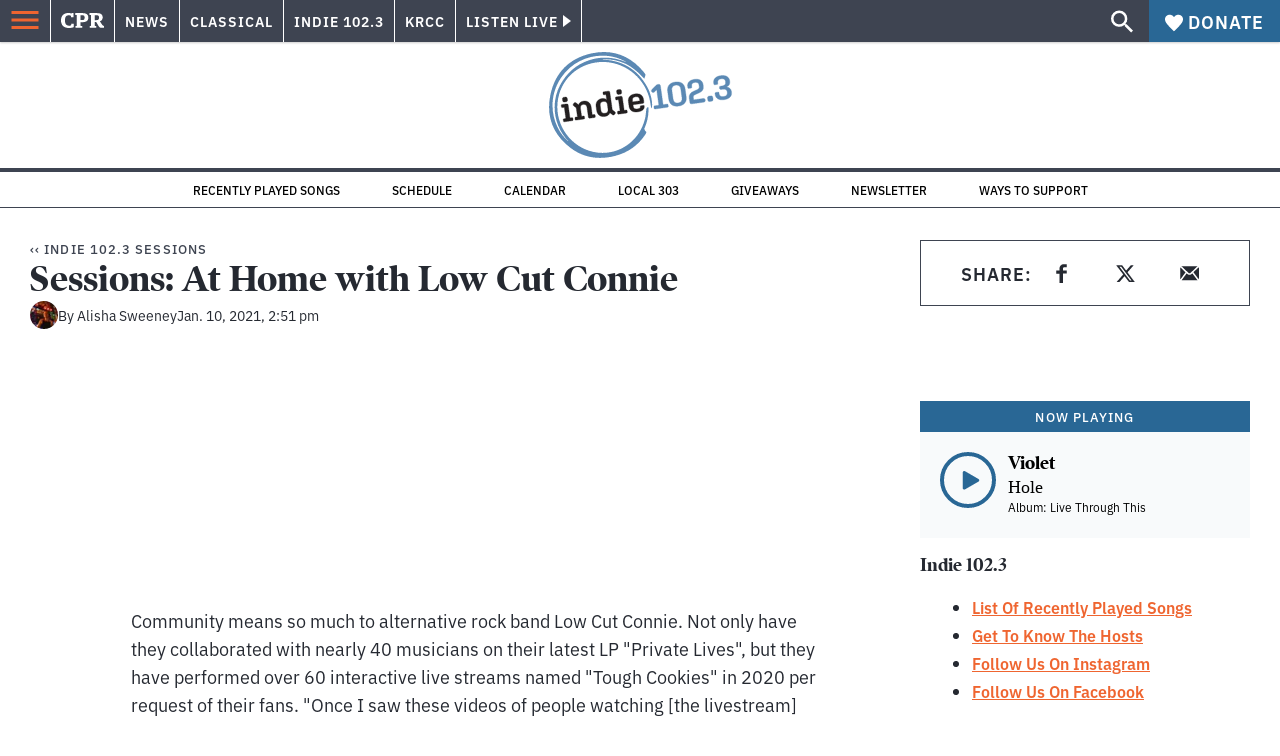

--- FILE ---
content_type: text/html; charset=utf-8
request_url: https://www.google.com/recaptcha/api2/aframe
body_size: 182
content:
<!DOCTYPE HTML><html><head><meta http-equiv="content-type" content="text/html; charset=UTF-8"></head><body><script nonce="PS7-Jwao8qs_NYy8YMdmlA">/** Anti-fraud and anti-abuse applications only. See google.com/recaptcha */ try{var clients={'sodar':'https://pagead2.googlesyndication.com/pagead/sodar?'};window.addEventListener("message",function(a){try{if(a.source===window.parent){var b=JSON.parse(a.data);var c=clients[b['id']];if(c){var d=document.createElement('img');d.src=c+b['params']+'&rc='+(localStorage.getItem("rc::a")?sessionStorage.getItem("rc::b"):"");window.document.body.appendChild(d);sessionStorage.setItem("rc::e",parseInt(sessionStorage.getItem("rc::e")||0)+1);localStorage.setItem("rc::h",'1769216196905');}}}catch(b){}});window.parent.postMessage("_grecaptcha_ready", "*");}catch(b){}</script></body></html>

--- FILE ---
content_type: text/css; charset=UTF-8
request_url: https://www.cpr.org/_next/static/css/7cc30c4424b4ad9a.css
body_size: 2525
content:
@charset "UTF-8";.react-datepicker__month-read-view--down-arrow,.react-datepicker__month-year-read-view--down-arrow,.react-datepicker__navigation-icon:before,.react-datepicker__year-read-view--down-arrow{border-color:#ccc;border-style:solid;border-width:3px 3px 0 0;content:"";display:block;height:9px;position:absolute;top:6px;width:9px}.react-datepicker-popper[data-placement^=bottom] .react-datepicker__triangle,.react-datepicker-popper[data-placement^=top] .react-datepicker__triangle{margin-left:-4px;position:absolute;width:0}.react-datepicker-popper[data-placement^=bottom] .react-datepicker__triangle:after,.react-datepicker-popper[data-placement^=bottom] .react-datepicker__triangle:before,.react-datepicker-popper[data-placement^=top] .react-datepicker__triangle:after,.react-datepicker-popper[data-placement^=top] .react-datepicker__triangle:before{border:8px solid transparent;box-sizing:content-box;content:"";height:0;left:-8px;position:absolute;width:1px;z-index:-1}.react-datepicker-popper[data-placement^=bottom] .react-datepicker__triangle:before,.react-datepicker-popper[data-placement^=top] .react-datepicker__triangle:before{border-bottom-color:#aeaeae}.react-datepicker-popper[data-placement^=bottom] .react-datepicker__triangle{margin-top:-8px;top:0}.react-datepicker-popper[data-placement^=bottom] .react-datepicker__triangle:after,.react-datepicker-popper[data-placement^=bottom] .react-datepicker__triangle:before{border-bottom-color:#f0f0f0;border-top:none}.react-datepicker-popper[data-placement^=bottom] .react-datepicker__triangle:after{top:0}.react-datepicker-popper[data-placement^=bottom] .react-datepicker__triangle:before{border-bottom-color:#aeaeae;top:-1px}.react-datepicker-popper[data-placement^=top] .react-datepicker__triangle{bottom:0;margin-bottom:-8px}.react-datepicker-popper[data-placement^=top] .react-datepicker__triangle:after,.react-datepicker-popper[data-placement^=top] .react-datepicker__triangle:before{border-bottom:none;border-top-color:#fff}.react-datepicker-popper[data-placement^=top] .react-datepicker__triangle:after{bottom:0}.react-datepicker-popper[data-placement^=top] .react-datepicker__triangle:before{border-top-color:#aeaeae;bottom:-1px}.react-datepicker-wrapper{border:0;display:inline-block;padding:0}.react-datepicker{background-color:#fff;border:1px solid #aeaeae;border-radius:.3rem;color:#000;display:inline-block;font-family:Helvetica Neue,helvetica,arial,sans-serif;font-size:.8rem;position:relative}.react-datepicker--time-only .react-datepicker__triangle{left:35px}.react-datepicker--time-only .react-datepicker__time-container{border-left:0}.react-datepicker--time-only .react-datepicker__time,.react-datepicker--time-only .react-datepicker__time-box{border-bottom-left-radius:.3rem;border-bottom-right-radius:.3rem}.react-datepicker__triangle{left:50px;position:absolute}.react-datepicker-popper{z-index:1}.react-datepicker-popper[data-placement^=bottom]{padding-top:10px}.react-datepicker-popper[data-placement=bottom-end] .react-datepicker__triangle,.react-datepicker-popper[data-placement=top-end] .react-datepicker__triangle{left:auto;right:50px}.react-datepicker-popper[data-placement^=top]{padding-bottom:10px}.react-datepicker-popper[data-placement^=right]{padding-left:8px}.react-datepicker-popper[data-placement^=right] .react-datepicker__triangle{left:auto;right:42px}.react-datepicker-popper[data-placement^=left]{padding-right:8px}.react-datepicker-popper[data-placement^=left] .react-datepicker__triangle{left:42px;right:auto}.react-datepicker__header{background-color:#f0f0f0;border-bottom:1px solid #aeaeae;border-top-left-radius:.3rem;padding:8px 0;position:relative;text-align:center}.react-datepicker__header--time{padding-bottom:8px;padding-left:5px;padding-right:5px}.react-datepicker__header--time:not(.react-datepicker__header--time--only){border-top-left-radius:0}.react-datepicker__header:not(.react-datepicker__header--has-time-select){border-top-right-radius:.3rem}.react-datepicker__month-dropdown-container--scroll,.react-datepicker__month-dropdown-container--select,.react-datepicker__month-year-dropdown-container--scroll,.react-datepicker__month-year-dropdown-container--select,.react-datepicker__year-dropdown-container--scroll,.react-datepicker__year-dropdown-container--select{display:inline-block;margin:0 15px}.react-datepicker-time__header,.react-datepicker-year-header,.react-datepicker__current-month{color:#000;font-size:.944rem;font-weight:700;margin-top:0}.react-datepicker-time__header{overflow:hidden;text-overflow:ellipsis;white-space:nowrap}.react-datepicker__navigation{align-items:center;background:none;border:none;cursor:pointer;display:flex;height:32px;justify-content:center;overflow:hidden;padding:0;position:absolute;text-align:center;text-indent:-999em;top:2px;width:32px;z-index:1}.react-datepicker__navigation--previous{left:2px}.react-datepicker__navigation--next{right:2px}.react-datepicker__navigation--next--with-time:not(.react-datepicker__navigation--next--with-today-button){right:85px}.react-datepicker__navigation--years{display:block;margin-left:auto;margin-right:auto;position:relative;top:0}.react-datepicker__navigation--years-previous{top:4px}.react-datepicker__navigation--years-upcoming{top:-4px}.react-datepicker__navigation:hover :before{border-color:#a6a6a6}.react-datepicker__navigation-icon{font-size:20px;position:relative;top:-1px;width:0}.react-datepicker__navigation-icon--next{left:-2px}.react-datepicker__navigation-icon--next:before{left:-7px;transform:rotate(45deg)}.react-datepicker__navigation-icon--previous{right:-2px}.react-datepicker__navigation-icon--previous:before{right:-7px;transform:rotate(225deg)}.react-datepicker__month-container{float:left}.react-datepicker__year{margin:.4rem;text-align:center}.react-datepicker__year-wrapper{display:flex;flex-wrap:wrap;max-width:180px}.react-datepicker__year .react-datepicker__year-text{display:inline-block;margin:2px;width:4rem}.react-datepicker__month{margin:.4rem;text-align:center}.react-datepicker__month .react-datepicker__month-text,.react-datepicker__month .react-datepicker__quarter-text{display:inline-block;margin:2px;width:4rem}.react-datepicker__input-time-container{clear:both;float:left;margin:5px 0 10px 15px;text-align:left;width:100%}.react-datepicker__input-time-container .react-datepicker-time__caption,.react-datepicker__input-time-container .react-datepicker-time__input-container{display:inline-block}.react-datepicker__input-time-container .react-datepicker-time__input-container .react-datepicker-time__input{display:inline-block;margin-left:10px}.react-datepicker__input-time-container .react-datepicker-time__input-container .react-datepicker-time__input input{width:auto}.react-datepicker__input-time-container .react-datepicker-time__input-container .react-datepicker-time__input input[type=time]::-webkit-inner-spin-button,.react-datepicker__input-time-container .react-datepicker-time__input-container .react-datepicker-time__input input[type=time]::-webkit-outer-spin-button{-webkit-appearance:none;margin:0}.react-datepicker__input-time-container .react-datepicker-time__input-container .react-datepicker-time__input input[type=time]{-moz-appearance:textfield}.react-datepicker__input-time-container .react-datepicker-time__input-container .react-datepicker-time__delimiter{display:inline-block;margin-left:5px}.react-datepicker__time-container{border-left:1px solid #aeaeae;float:right;width:85px}.react-datepicker__time-container--with-today-button{border:1px solid #aeaeae;border-radius:.3rem;display:inline;position:absolute;right:-87px;top:0}.react-datepicker__time-container .react-datepicker__time{background:#fff;border-bottom-right-radius:.3rem;position:relative}.react-datepicker__time-container .react-datepicker__time .react-datepicker__time-box{border-bottom-right-radius:.3rem;margin:0 auto;overflow-x:hidden;text-align:center;width:85px}.react-datepicker__time-container .react-datepicker__time .react-datepicker__time-box ul.react-datepicker__time-list{box-sizing:content-box;height:calc(195px + .85rem);list-style:none;margin:0;overflow-y:scroll;padding-left:0;padding-right:0;width:100%}.react-datepicker__time-container .react-datepicker__time .react-datepicker__time-box ul.react-datepicker__time-list li.react-datepicker__time-list-item{height:30px;padding:5px 10px;white-space:nowrap}.react-datepicker__time-container .react-datepicker__time .react-datepicker__time-box ul.react-datepicker__time-list li.react-datepicker__time-list-item:hover{background-color:#f0f0f0;cursor:pointer}.react-datepicker__time-container .react-datepicker__time .react-datepicker__time-box ul.react-datepicker__time-list li.react-datepicker__time-list-item--selected{background-color:#216ba5;color:#fff;font-weight:700}.react-datepicker__time-container .react-datepicker__time .react-datepicker__time-box ul.react-datepicker__time-list li.react-datepicker__time-list-item--selected:hover{background-color:#216ba5}.react-datepicker__time-container .react-datepicker__time .react-datepicker__time-box ul.react-datepicker__time-list li.react-datepicker__time-list-item--disabled{color:#ccc}.react-datepicker__time-container .react-datepicker__time .react-datepicker__time-box ul.react-datepicker__time-list li.react-datepicker__time-list-item--disabled:hover{background-color:transparent;cursor:default}.react-datepicker__week-number{color:#ccc;display:inline-block;line-height:1.7rem;margin:.166rem;text-align:center;width:1.7rem}.react-datepicker__week-number.react-datepicker__week-number--clickable{cursor:pointer}.react-datepicker__week-number.react-datepicker__week-number--clickable:not(.react-datepicker__week-number--selected):not(.react-datepicker__week-number--keyboard-selected):hover{background-color:#f0f0f0;border-radius:.3rem}.react-datepicker__week-number--selected{background-color:#216ba5;border-radius:.3rem;color:#fff}.react-datepicker__week-number--selected:hover{background-color:#1d5d90}.react-datepicker__week-number--keyboard-selected{background-color:#2a87d0;border-radius:.3rem;color:#fff}.react-datepicker__week-number--keyboard-selected:hover{background-color:#1d5d90}.react-datepicker__day-names{margin-bottom:-8px;white-space:nowrap}.react-datepicker__week{white-space:nowrap}.react-datepicker__day,.react-datepicker__day-name,.react-datepicker__time-name{color:#000;display:inline-block;line-height:1.7rem;margin:.166rem;text-align:center;width:1.7rem}.react-datepicker__day,.react-datepicker__month-text,.react-datepicker__quarter-text,.react-datepicker__year-text{cursor:pointer}.react-datepicker__day:hover,.react-datepicker__month-text:hover,.react-datepicker__quarter-text:hover,.react-datepicker__year-text:hover{background-color:#f0f0f0;border-radius:.3rem}.react-datepicker__day--today,.react-datepicker__month-text--today,.react-datepicker__quarter-text--today,.react-datepicker__year-text--today{font-weight:700}.react-datepicker__day--highlighted,.react-datepicker__month-text--highlighted,.react-datepicker__quarter-text--highlighted,.react-datepicker__year-text--highlighted{background-color:#3dcc4a;border-radius:.3rem;color:#fff}.react-datepicker__day--highlighted:hover,.react-datepicker__month-text--highlighted:hover,.react-datepicker__quarter-text--highlighted:hover,.react-datepicker__year-text--highlighted:hover{background-color:#32be3f}.react-datepicker__day--highlighted-custom-1,.react-datepicker__month-text--highlighted-custom-1,.react-datepicker__quarter-text--highlighted-custom-1,.react-datepicker__year-text--highlighted-custom-1{color:#f0f}.react-datepicker__day--highlighted-custom-2,.react-datepicker__month-text--highlighted-custom-2,.react-datepicker__quarter-text--highlighted-custom-2,.react-datepicker__year-text--highlighted-custom-2{color:green}.react-datepicker__day--holidays,.react-datepicker__month-text--holidays,.react-datepicker__quarter-text--holidays,.react-datepicker__year-text--holidays{background-color:#ff6803;border-radius:.3rem;color:#fff;position:relative}.react-datepicker__day--holidays .holiday-overlay,.react-datepicker__month-text--holidays .holiday-overlay,.react-datepicker__quarter-text--holidays .holiday-overlay,.react-datepicker__year-text--holidays .holiday-overlay{background-color:#333;border-radius:4px;bottom:100%;color:#fff;left:50%;opacity:0;padding:4px;position:absolute;transform:translateX(-50%);transition:visibility 0s,opacity .3s ease-in-out;visibility:hidden;white-space:nowrap}.react-datepicker__day--holidays:hover,.react-datepicker__month-text--holidays:hover,.react-datepicker__quarter-text--holidays:hover,.react-datepicker__year-text--holidays:hover{background-color:#cf5300}.react-datepicker__day--holidays:hover .holiday-overlay,.react-datepicker__month-text--holidays:hover .holiday-overlay,.react-datepicker__quarter-text--holidays:hover .holiday-overlay,.react-datepicker__year-text--holidays:hover .holiday-overlay{opacity:1;visibility:visible}.react-datepicker__day--in-range,.react-datepicker__day--in-selecting-range,.react-datepicker__day--selected,.react-datepicker__month-text--in-range,.react-datepicker__month-text--in-selecting-range,.react-datepicker__month-text--selected,.react-datepicker__quarter-text--in-range,.react-datepicker__quarter-text--in-selecting-range,.react-datepicker__quarter-text--selected,.react-datepicker__year-text--in-range,.react-datepicker__year-text--in-selecting-range,.react-datepicker__year-text--selected{background-color:#216ba5;border-radius:.3rem;color:#fff}.react-datepicker__day--in-range:hover,.react-datepicker__day--in-selecting-range:hover,.react-datepicker__day--selected:hover,.react-datepicker__month-text--in-range:hover,.react-datepicker__month-text--in-selecting-range:hover,.react-datepicker__month-text--selected:hover,.react-datepicker__quarter-text--in-range:hover,.react-datepicker__quarter-text--in-selecting-range:hover,.react-datepicker__quarter-text--selected:hover,.react-datepicker__year-text--in-range:hover,.react-datepicker__year-text--in-selecting-range:hover,.react-datepicker__year-text--selected:hover{background-color:#1d5d90}.react-datepicker__day--keyboard-selected,.react-datepicker__month-text--keyboard-selected,.react-datepicker__quarter-text--keyboard-selected,.react-datepicker__year-text--keyboard-selected{background-color:#bad9f1;border-radius:.3rem;color:#000}.react-datepicker__day--keyboard-selected:hover,.react-datepicker__month-text--keyboard-selected:hover,.react-datepicker__quarter-text--keyboard-selected:hover,.react-datepicker__year-text--keyboard-selected:hover{background-color:#1d5d90}.react-datepicker__day--in-selecting-range:not(.react-datepicker__day--in-range):not(.react-datepicker__month-text--in-range):not(.react-datepicker__quarter-text--in-range):not(.react-datepicker__year-text--in-range),.react-datepicker__month-text--in-selecting-range:not(.react-datepicker__day--in-range):not(.react-datepicker__month-text--in-range):not(.react-datepicker__quarter-text--in-range):not(.react-datepicker__year-text--in-range),.react-datepicker__quarter-text--in-selecting-range:not(.react-datepicker__day--in-range):not(.react-datepicker__month-text--in-range):not(.react-datepicker__quarter-text--in-range):not(.react-datepicker__year-text--in-range),.react-datepicker__year-text--in-selecting-range:not(.react-datepicker__day--in-range):not(.react-datepicker__month-text--in-range):not(.react-datepicker__quarter-text--in-range):not(.react-datepicker__year-text--in-range){background-color:rgba(33,107,165,.5)}.react-datepicker__month--selecting-range .react-datepicker__day--in-range:not(.react-datepicker__day--in-selecting-range):not(.react-datepicker__month-text--in-selecting-range):not(.react-datepicker__quarter-text--in-selecting-range):not(.react-datepicker__year-text--in-selecting-range),.react-datepicker__month--selecting-range .react-datepicker__month-text--in-range:not(.react-datepicker__day--in-selecting-range):not(.react-datepicker__month-text--in-selecting-range):not(.react-datepicker__quarter-text--in-selecting-range):not(.react-datepicker__year-text--in-selecting-range),.react-datepicker__month--selecting-range .react-datepicker__quarter-text--in-range:not(.react-datepicker__day--in-selecting-range):not(.react-datepicker__month-text--in-selecting-range):not(.react-datepicker__quarter-text--in-selecting-range):not(.react-datepicker__year-text--in-selecting-range),.react-datepicker__month--selecting-range .react-datepicker__year-text--in-range:not(.react-datepicker__day--in-selecting-range):not(.react-datepicker__month-text--in-selecting-range):not(.react-datepicker__quarter-text--in-selecting-range):not(.react-datepicker__year-text--in-selecting-range),.react-datepicker__year--selecting-range .react-datepicker__day--in-range:not(.react-datepicker__day--in-selecting-range):not(.react-datepicker__month-text--in-selecting-range):not(.react-datepicker__quarter-text--in-selecting-range):not(.react-datepicker__year-text--in-selecting-range),.react-datepicker__year--selecting-range .react-datepicker__month-text--in-range:not(.react-datepicker__day--in-selecting-range):not(.react-datepicker__month-text--in-selecting-range):not(.react-datepicker__quarter-text--in-selecting-range):not(.react-datepicker__year-text--in-selecting-range),.react-datepicker__year--selecting-range .react-datepicker__quarter-text--in-range:not(.react-datepicker__day--in-selecting-range):not(.react-datepicker__month-text--in-selecting-range):not(.react-datepicker__quarter-text--in-selecting-range):not(.react-datepicker__year-text--in-selecting-range),.react-datepicker__year--selecting-range .react-datepicker__year-text--in-range:not(.react-datepicker__day--in-selecting-range):not(.react-datepicker__month-text--in-selecting-range):not(.react-datepicker__quarter-text--in-selecting-range):not(.react-datepicker__year-text--in-selecting-range){background-color:#f0f0f0;color:#000}.react-datepicker__day--disabled,.react-datepicker__month-text--disabled,.react-datepicker__quarter-text--disabled,.react-datepicker__year-text--disabled{color:#ccc;cursor:default}.react-datepicker__day--disabled:hover,.react-datepicker__month-text--disabled:hover,.react-datepicker__quarter-text--disabled:hover,.react-datepicker__year-text--disabled:hover{background-color:transparent}.react-datepicker__input-container{display:inline-block;position:relative;width:100%}.react-datepicker__input-container .react-datepicker__calendar-icon{box-sizing:content-box;padding:.5rem;position:absolute}.react-datepicker__view-calendar-icon input{padding:6px 10px 5px 25px}.react-datepicker__month-read-view,.react-datepicker__month-year-read-view,.react-datepicker__year-read-view{border:1px solid transparent;border-radius:.3rem;position:relative}.react-datepicker__month-read-view:hover,.react-datepicker__month-year-read-view:hover,.react-datepicker__year-read-view:hover{cursor:pointer}.react-datepicker__month-read-view:hover .react-datepicker__month-read-view--down-arrow,.react-datepicker__month-read-view:hover .react-datepicker__year-read-view--down-arrow,.react-datepicker__month-year-read-view:hover .react-datepicker__month-read-view--down-arrow,.react-datepicker__month-year-read-view:hover .react-datepicker__year-read-view--down-arrow,.react-datepicker__year-read-view:hover .react-datepicker__month-read-view--down-arrow,.react-datepicker__year-read-view:hover .react-datepicker__year-read-view--down-arrow{border-top-color:#b3b3b3}.react-datepicker__month-read-view--down-arrow,.react-datepicker__month-year-read-view--down-arrow,.react-datepicker__year-read-view--down-arrow{right:-16px;top:0;transform:rotate(135deg)}.react-datepicker__month-dropdown,.react-datepicker__month-year-dropdown,.react-datepicker__year-dropdown{background-color:#f0f0f0;border:1px solid #aeaeae;border-radius:.3rem;left:25%;position:absolute;text-align:center;top:30px;width:50%;z-index:1}.react-datepicker__month-dropdown:hover,.react-datepicker__month-year-dropdown:hover,.react-datepicker__year-dropdown:hover{cursor:pointer}.react-datepicker__month-dropdown--scrollable,.react-datepicker__month-year-dropdown--scrollable,.react-datepicker__year-dropdown--scrollable{height:150px;overflow-y:scroll}.react-datepicker__month-option,.react-datepicker__month-year-option,.react-datepicker__year-option{display:block;line-height:20px;margin-left:auto;margin-right:auto;width:100%}.react-datepicker__month-option:first-of-type,.react-datepicker__month-year-option:first-of-type,.react-datepicker__year-option:first-of-type{border-top-left-radius:.3rem;border-top-right-radius:.3rem}.react-datepicker__month-option:last-of-type,.react-datepicker__month-year-option:last-of-type,.react-datepicker__year-option:last-of-type{border-bottom-left-radius:.3rem;border-bottom-right-radius:.3rem;-webkit-user-select:none;-moz-user-select:none;user-select:none}.react-datepicker__month-option:hover,.react-datepicker__month-year-option:hover,.react-datepicker__year-option:hover{background-color:#ccc}.react-datepicker__month-option:hover .react-datepicker__navigation--years-upcoming,.react-datepicker__month-year-option:hover .react-datepicker__navigation--years-upcoming,.react-datepicker__year-option:hover .react-datepicker__navigation--years-upcoming{border-bottom-color:#b3b3b3}.react-datepicker__month-option:hover .react-datepicker__navigation--years-previous,.react-datepicker__month-year-option:hover .react-datepicker__navigation--years-previous,.react-datepicker__year-option:hover .react-datepicker__navigation--years-previous{border-top-color:#b3b3b3}.react-datepicker__month-option--selected,.react-datepicker__month-year-option--selected,.react-datepicker__year-option--selected{left:15px;position:absolute}.react-datepicker__close-icon{background-color:transparent;border:0;cursor:pointer;display:table-cell;height:100%;outline:0;padding:0 6px 0 0;position:absolute;right:0;top:0;vertical-align:middle}.react-datepicker__close-icon:after{background-color:#216ba5;border-radius:50%;color:#fff;content:"×";cursor:pointer;display:table-cell;font-size:12px;height:16px;line-height:1;padding:2px;text-align:center;vertical-align:middle;width:16px}.react-datepicker__close-icon--disabled{cursor:default}.react-datepicker__close-icon--disabled:after{background-color:#ccc;cursor:default}.react-datepicker__today-button{background:#f0f0f0;border-top:1px solid #aeaeae;clear:left;cursor:pointer;font-weight:700;padding:5px 0;text-align:center}.react-datepicker__portal{align-items:center;background-color:rgba(0,0,0,.8);display:flex;height:100vh;justify-content:center;left:0;position:fixed;top:0;width:100vw;z-index:2147483647}.react-datepicker__portal .react-datepicker__day,.react-datepicker__portal .react-datepicker__day-name,.react-datepicker__portal .react-datepicker__time-name{line-height:3rem;width:3rem}@media (max-height:550px),(max-width:400px){.react-datepicker__portal .react-datepicker__day,.react-datepicker__portal .react-datepicker__day-name,.react-datepicker__portal .react-datepicker__time-name{line-height:2rem;width:2rem}}.react-datepicker__portal .react-datepicker-time__header,.react-datepicker__portal .react-datepicker__current-month{font-size:1.44rem}.react-datepicker__children-container{height:auto;margin:.4rem;padding-left:.2rem;padding-right:.2rem;width:13.8rem}.react-datepicker__aria-live{border:0;clip-path:circle(0);height:1px;margin:-1px;overflow:hidden;padding:0;position:absolute;white-space:nowrap;width:1px}.react-datepicker__calendar-icon{height:1em;vertical-align:-.125em;width:1em}

--- FILE ---
content_type: application/javascript; charset=UTF-8
request_url: https://www.cpr.org/_next/static/chunks/pages/indie/calendar-444a18279704d1a1.js
body_size: -183
content:
(self.webpackChunk_N_E=self.webpackChunk_N_E||[]).push([["pages/indie/calendar"],{"./node_modules/next/dist/build/webpack/loaders/next-client-pages-loader.js?absolutePagePath=private-next-pages%2Findie%2Fcalendar%2Findex.tsx&page=%2Findie%2Fcalendar!":function(e,n,a){(window.__NEXT_P=window.__NEXT_P||[]).push(["/indie/calendar",function(){return a("./pages/indie/calendar/index.tsx")}])},"./pages/indie/calendar/index.tsx":function(e,n,a){"use strict";a.r(n),a.d(n,{__N_SSP:function(){return i}});var d=a("./templates/calendar/index.tsx"),i=!0;n.default=d.f}},function(e){e.O(0,["vendors-node_modules_isomorphic-dompurify_browser_js-node_modules_lodash_camelcase_index_js-n-cc188f","components_layout_index_tsx","templates_calendar_index_tsx","framework","pages/_app","main"],function(){return e(e.s="./node_modules/next/dist/build/webpack/loaders/next-client-pages-loader.js?absolutePagePath=private-next-pages%2Findie%2Fcalendar%2Findex.tsx&page=%2Findie%2Fcalendar!")}),_N_E=e.O()}]);

--- FILE ---
content_type: application/javascript; charset=UTF-8
request_url: https://www.cpr.org/_next/static/chunks/pages/podcast-episode/%5Bslug%5D-73aa625eb3f2ba4d.js
body_size: -201
content:
(self.webpackChunk_N_E=self.webpackChunk_N_E||[]).push([["pages/podcast-episode/[slug]"],{"./node_modules/next/dist/build/webpack/loaders/next-client-pages-loader.js?absolutePagePath=private-next-pages%2Fpodcast-episode%2F%5Bslug%5D%2Findex.tsx&page=%2Fpodcast-episode%2F%5Bslug%5D!":function(e,s,t){(window.__NEXT_P=window.__NEXT_P||[]).push(["/podcast-episode/[slug]",function(){return t("./pages/podcast-episode/[slug]/index.tsx")}])},"./pages/podcast-episode/[slug]/index.tsx":function(e,s,t){"use strict";t.r(s),t.d(s,{__N_SSP:function(){return d}});var o=t("./templates/single-post/index.tsx"),d=!0;s.default=o.X}},function(e){e.O(0,["vendors-node_modules_isomorphic-dompurify_browser_js-node_modules_lodash_camelcase_index_js-n-cc188f","components_layout_index_tsx","utils_data_fetch-server-side-post_ts-utils_data_props_post_ts","templates_single-post_index_tsx","framework","pages/_app","main"],function(){return e(e.s="./node_modules/next/dist/build/webpack/loaders/next-client-pages-loader.js?absolutePagePath=private-next-pages%2Fpodcast-episode%2F%5Bslug%5D%2Findex.tsx&page=%2Fpodcast-episode%2F%5Bslug%5D!")}),_N_E=e.O()}]);

--- FILE ---
content_type: application/javascript; charset=UTF-8
request_url: https://www.cpr.org/_next/static/chunks/utils_data_fetch-server-side-post_ts-utils_data_props_post_ts-aad4f2e8a3181262.js
body_size: 1008
content:
"use strict";(self.webpackChunk_N_E=self.webpackChunk_N_E||[]).push([["utils_data_fetch-server-side-post_ts-utils_data_props_post_ts"],{"./utils/data/fetch-server-side-post.ts":function(e,t,n){var i=n("./node_modules/next/config.js"),r=n.n(i);r()().publicRuntimeConfig.BASE_PATH,n("./utils/url-helpers.ts"),n("./node_modules/@wordpress/url/build-module/index.js"),n("./node_modules/dayjs/dayjs.min.js"),r()().publicRuntimeConfig.BASE_PATH},"./utils/data/props/post.ts":function(e,t,n){n.d(t,{AV:function(){return c}});var i=n("./node_modules/next/config.js"),r=n.n(i),s=n("./utils/keyBy.ts");let o=["category","article_type"];var a=n("./utils/data/transformers.ts");let{publicRuntimeConfig:l}=r()(),u=["press-release","tribe_events"];function d(e,t,n){return Array.isArray(e)&&0!==e.length&&t&&Array.isArray(t[n])?e.filter(e=>{var i;return null===(i=t[n])||void 0===i?void 0:i.includes(e.id)}):[]}function c(e,t){var n,i,r,c,m,p;t.content&&(t.content.rendered=""),u.includes(t.type)&&(t.category=[]);let f=t.theme||"cpr",_="default",g="tribe_events"===t.type,y=(0,s.V)(e.terms,"id"),v=g?t.config.section||[]:d(e.terms,t,"section"),h=g?t.config.eventCats||[]:d(e.terms,t,"category"),j=g?[]:d(e.terms,t,"tags"),b=g?[]:d(e.terms,t,"author"),S=d(e.terms,t,"article_type");_=(null===(n=S[0])||void 0===n?void 0:n.slug)||_,e.terms.forEach(e=>{void 0!==e.yoast_head_json&&delete e.yoast_head_json});let A=y[t.primary_term||-1]||null;A||(null===(i=t.category)||void 0===i?void 0:i.length)!==1||(A=y[t.category[0]]||null),e.css&&(t.css=e.css);let w=(0,s.V)(e.images,"id"),k=(0,a.bI)(w),C=t&&t.featured_media in k?k[t.featured_media]:null,E=[...e.terms.map(e=>o.includes(e.taxonomy)?e.slug:null),f].filter(Boolean).join(" "),x={id:t.id.toString(),type:t.type,page:new URL(t.link).pathname,section:(null===(p=v[0])||void 0===p?void 0:p.slug)||"",category:[...new Set(h.map(e=>e.slug))],tag:[...new Set(j.map(e=>e.slug))],environment:l.IS_PRODUCTION?"production":"staging"};t.dataLayer=function(e,t,n,i,r){let s="homepage"===e.type;return{event:"cpr.historyChange",author:s?"":[...new Set(r.map(e=>e.name))].join(","),publish_date:s?"":e.date,story_id:s?"":e.id.toString(),category:s?"":[...new Set(n.map(e=>e.name))].join(","),section:s?"":[...new Set(t.map(e=>e.name))].join(","),tags:s?"":[...new Set(i.map(e=>e.name))].join(","),page_type:e.type}}(t,v,h,j,b);let B=t.id.toString(),I=(null==e?void 0:null===(r=e.latestPosts)||void 0===r?void 0:r.posts)||[],P=I.filter(e=>e.id.toString()!==B).slice(0,4),O={featured_image_caption:t.featured_image_caption||""},R=(null==e?void 0:e.more_like_this)||[],N=(0,a.ul)(e.posts),T=(0,a.ul)(P),V=(0,a.EB)(t);return{featuredImage:C,images:k,post:V,posts:N,primaryTerm:A,terms:y,theme:_,section:f,bodyClass:E,adTargeting:x,latestPosts:T,imageMeta:O,relatedPosts:R,previous:null!==(c=e.previous)&&void 0!==c?c:null,next:null!==(m=e.next)&&void 0!==m?m:null}}},"./utils/data/transformers.ts":function(e,t,n){function i(e){let t=arguments.length>1&&void 0!==arguments[1]&&arguments[1];if(!e||"object"!=typeof e)return e;let{date_gmt:n,modified_gmt:i,guid:r,template:s,_links:o,comment_status:a,ping_status:l,content:u,...d}=e;return t?d:{...d,...u?{content:u}:{}}}function r(e){let t=arguments.length>1&&void 0!==arguments[1]&&arguments[1];return Array.isArray(e)?e.map(e=>i(e,t)):[]}function s(e){if(!e||"object"!=typeof e)return{};let t={};for(let[n,i]of Object.entries(e))t[n]=function(e){var t;if(!e||"object"!=typeof e)return e;let{date:n,date_gmt:i,modified:r,modified_gmt:s,guid:o,comment_status:a,ping_status:l,template:u,class_list:d,image_meta:c,...m}=e;if(null===(t=m.media_details)||void 0===t?void 0:t.image_meta){let e=m.media_details.image_meta,t=Object.values(e).some(e=>""!==e&&0!==e&&null!==e);t||delete m.media_details.image_meta}return m}(i);return t}n.d(t,{EB:function(){return i},bI:function(){return s},ul:function(){return r}})}}]);